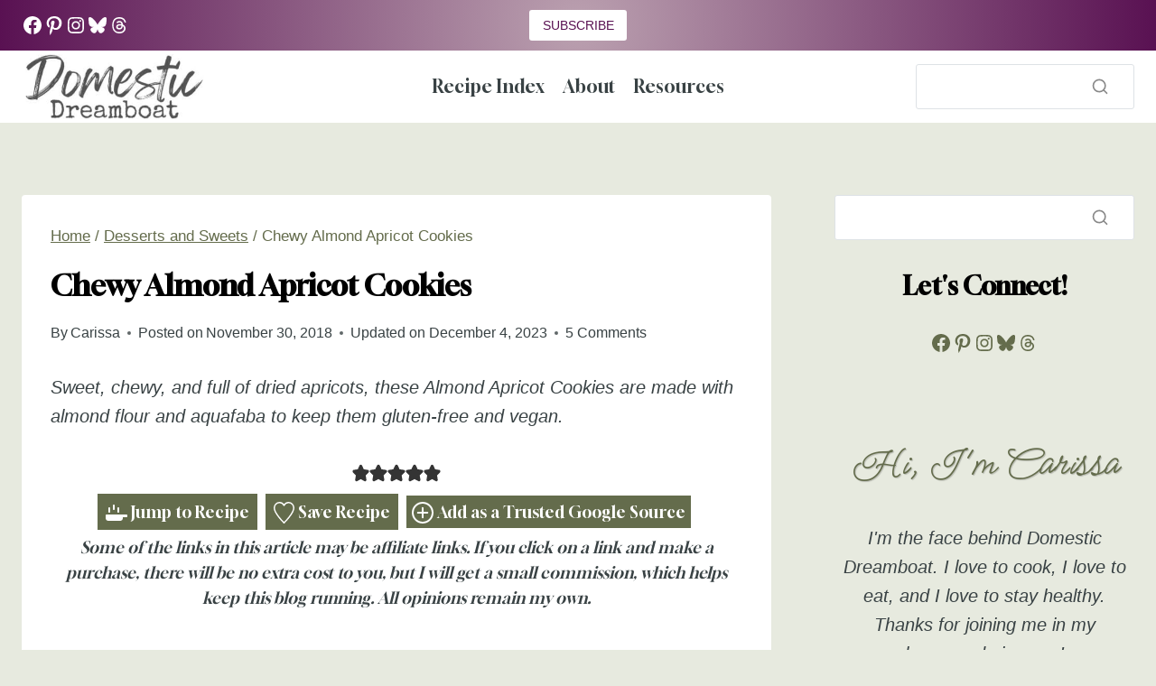

--- FILE ---
content_type: text/plain; charset=utf-8
request_url: https://ads.adthrive.com/http-api/cv2
body_size: 5600
content:
{"om":["01dy2a56","04298897otm","0iyi1awv","0kl5wonw","0sm4lr19","0y0basn0","1","1011_302_56233549","1011_302_56241522","101780_1891/85406","1028_8728253","1028_8739738","1028_8739779","10298ua7afe","10310289136970_514411517","10310289136970_594028899","10ua7afe","110_576777115309199355","110_579121053608376283","11142692","11509227","11769257","11896988","119_6208683","12010080","12010084","12010088","12171164","12171239","124843_10","12850754","12850756","12_74_18113643","12gfb8kp","12n8yp46","1610326628","17_24683316","17_24683321","17_24765467","1dynz4oo","1g5heict","1h6rfk37","1n2kadpg","202430_200_EAAYACog7t9UKc5iyzOXBU.xMcbVRrAuHeIU5IyS9qdlP9IeJGUyBMfW1N0_","206_501276","206_559992","2132:43422062","2132:43435717","2132:43435725","2132:43435727","2132:46035551","2149:11769257","2179:587183202622605216","2249:553779915","2249:553781814","2249:581439030","2249:650628496","2249:650662457","2249:655776682","2249:665741101","2249:674797947","2249:680353640","2249:680353911","2249:691914577","2249:794381309209","2307:01dy2a56","2307:1g5heict","2307:1h6rfk37","2307:4c9wb6f0","2307:4ticzzkv","2307:6wbm92qr","2307:7siwzlwt","2307:8orkh93v","2307:9ofmoaig","2307:b9ut4rp0","2307:ckmb4c3j","2307:cuudl2xr","2307:ddr52z0n","2307:dpuv7rce","2307:f04zcoco","2307:f2u8e0cj","2307:f3tdw9f3","2307:f7piy8nj","2307:fmbueqst","2307:haf4w7r0","2307:inex5i3c","2307:j4r0agpc","2307:jzqxffb2","2307:lc1wx7d6","2307:leb6igu0","2307:ll4el522","2307:ln7h8v9d","2307:mvvdiixj","2307:n4sd49eg","2307:npkuvcja","2307:nwbpobii","2307:o8icj9qr","2307:qcnsh7qk","2307:r0u09phz","2307:r8esj0oh","2307:r8iau6rq","2307:s2ahu2ae","2307:s887ofe1","2307:sdeo60cf","2307:tr35v3uz","2307:u737f2fv","2307:weipc92n","2307:x7xpgcfc","2307:xazvvecj","2307:z2zvrgyz","2307:z37bfdul","2307:zfaa9uvx","2307:zjn6yvkc","2307:zvfjb0vm","23786257","239604426","2409_15064_70_86698029","2409_25495_176_CR52240984","2409_25495_176_CR52240986","2409_25495_176_CR52240988","2409_25495_176_CR52241414","25_52qaclee","25_87z6cimm","25_b99wkm10","25_edspht56","25_nin85bbg","25_o4jf439x","25_oz31jrd0","25_pz8lwofu","25_sgaw7i5o","25_sqmqxvaf","25_utberk8n","25_w3ez2pdd","25_yi6qlg3p","2676:85402407","2676:85702047","2676:86088017","2676:86690080","2676:86698143","2676:86739702","2676:87046900","2676:87106462","2715_9888_262592","2715_9888_262594","2715_9888_501276","2715_9888_522709","2715_9888_522710","28152873","28925636","28933536","29402249","29414696","2974:7994051","2_206_554478","2hv1wver","2n4mwyxj","308_125203_21","308_125204_13","31809564","33604372","33605623","33608958","34216164","34534177","3490:CR52248725","3490:CR52248726","3490:CR52249306","34eys5wu","3658_104709_9k5midfu","3658_107237_54qqdnks","3658_136236_x7xpgcfc","3658_142885_T26442534","3658_149350_ll4el522","3658_15032_n4sd49eg","3658_15078_87gc0tji","3658_15078_cuudl2xr","3658_15078_ogo426bi","3658_15078_revf1erj","3658_175625_bsgbu9lt","3658_175625_haf4w7r0","3658_184142_T26068409","3658_203382_f3tdw9f3","3658_203382_o8icj9qr","3658_216697_4c9wb6f0","3658_216697_f04zcoco","3658_61825_f7piy8nj","36_46_11769254","381513943572","3822:23149016","396396812","39_76_3313e2a5-17bf-4436-9232-72671c614990","39_76_f80d5e55-1c9e-4c6c-869a-571ad24e3fe0","3LMBEkP-wis","3jot8g9b","3v5u0p3e","3x0i061s","409_228057","42231871","42231876","43a7ptxe","458901553568","47633464","47869802","485027845327","48514645","48739100","49065887","492075","4947806","4972638","4aqwokyz","4c9wb6f0","4etfwvf1","4fk9nxse","4r7canzx","4t298iczzkv","4tgls8cg","4ticzzkv","4yevyu88","501276","52136743","52136747","52137182","52141873","522_119_6205231","5316_139700_3749b161-0a9b-47af-b0e5-a875e6e08569","5316_139700_72add4e5-77ac-450e-a737-601ca216e99a","5316_139700_86ba33fe-6ccb-43c3-a706-7d59181d021c","5316_139700_bd0b86af-29f5-418b-9bb4-3aa99ec783bd","5316_139700_cbda64c5-11d0-46f9-8941-2ca24d2911d8","5316_139700_cebab8a3-849f-4c71-9204-2195b7691600","5316_139700_e57da5d6-bc41-40d9-9688-87a11ae6ec85","53v6aquw","542557320","54298qqdnks","54qqdnks","5504:203525","5504:203526","5504:203898","5504:203934","5510:dpuv7rce","55119181","5532:553779915","55344633","5563_66529_OADD2.1178676586772310_1XNV3P0L8CAZZNE","5563_66529_OADD2.1181975121425929_1D1Y08WQM5UTITS","5563_66529_OADD2.7353040903008_12R0JVJY7L8LZ42RWN","5563_66529_OADD2.7353135343668_1BTJB8XRQ1WD0S0520","557_409_216366","557_409_220139","557_409_220343","557_409_220363","558_93_4ticzzkv","558_93_54qqdnks","558_93_haf4w7r0","558_93_l0m209ig","558_93_ln7h8v9d","558_93_ntjn5z55","558_93_z37bfdul","559992","56071098","56635945","56635955","56898639","598395711","5j2wfnhs","5l03u8j0","60485583","60f5a06w","61564260","618576351","618876699","618980679","61900466","619089559","61916211","61932920","61932925","61932933","61932957","61945704","620646535425","620646535428","6226514001","6226560541","6250_66552_1165892183","627290883","627506494","628013471","628013474","628015148","628086965","628153053","628153170","628153173","628222860","628223277","628360579","628360582","628444262","628444433","628444436","628456310","628456403","628622163","628622169","628622172","628622175","628622241","628622244","628622247","628622250","628683371","628687043","628687157","628687460","628687463","628803013","628841673","629007394","629009180","629167998","629168001","629168010","629168565","629171196","629171202","62971376","62971378","630928655","63093165","6365_61796_742174851279","6365_61796_784844652399","6365_61796_784880169532","6365_61796_784880263591","6365_61796_784880275657","6365_61796_785325846639","6365_61796_785360426836","6365_61796_787865606637","6365_61796_794458688060","6365_61796_795411375741","6365_61796_795444723757","63barbg1","6547_67916_D8OZV3nz4iUn3x845WcA","6547_67916_LXZlupNBvhpSCMYfgyb0","6547_67916_MRHLE9L7RmuBtYNd05RK","6547_67916_RGr9T6oAJ8UecEoB66K1","6547_67916_SN6yqPnLwU8r0IS3CzLP","6547_67916_gb0sXAxBnehPz6FWhQNS","655883025","659216891404","668021452","668021496","66m08xhz","680_99480_700109389","680_99480_700109391","680_99480_700109393","68rseg59","697189865","697525780","697622320","6l5qanx0","6lmy2lg0","6qqfd7uj","6tj9m7jw","6wbm92qr","701113323","702397981","702423494","705115332","705115442","705115523","705116521","705127202","708718952","709951336","709951512","70_86082706","725307849769","726223570444","7354_229128_86905970","73mggl4h","74243_74_18482789","74243_74_18482790","74243_74_18482791","74243_74_18482792","74243_74_18484064","74wv3qdx","767866825418","771470569861","776749507575","77gj3an4","785326944621","786935973586","78827816","7969_149355_43422062","7eooener","7ha9rkyq","7imiw6gw","7siwzlwt","80070418","80070421","80070426","80070448","8152859","8152878","8152879","8160967","8193078","8193103","8341_230731_587183202622605216","85702145","85987364","86082998","86698143","87gc0tji","8831024240_564549740","8968064","8b5u826e","8d298oidghg","8doidghg","8mxhvteo","8o298rkh93v","8o93jd63","8orkh93v","9057/0328842c8f1d017570ede5c97267f40d","9057/0da634e56b4dee1eb149a27fcef83898","9057/1b7d9917e45339a9d62a41a1579ddca3","9057/211d1f0fa71d1a58cabee51f2180e38f","9057/231dc6cdaab2d0112d8c69cdcbfdf9e9","9057/338c60401d56e6ae6f39fdf4ff204b0f","9057/37a3ff30354283181bfb9fb2ec2f8f75","9057/5f448328401da696520ae886a00965e2","9057/b232bee09e318349723e6bde72381ba0","9309818","97_8193073","9925w9vu","9d2985f8vic","9d5f8vic","9k2982l3hhd","9l06fx6u","9ofmoaig","9rqgwgyb","DKT6hxpvlCE","FC8Gv9lZIb0","Fi4k6hGhFV8","NplsJAxRH1w","ae6edkmg","aq298dasq0d","b5idbd4d","b90cwbcd","b92980cwbcd","b9ut4rp0","bd5xg6f6","bmp4lbzm","bop8ah9a","bpecuyjx","bpwmigtk","bs298gbu9lt","bsgbu9lt","c1hsjx06","cd40m5wq","ci4gern5","ckmb4c3j","clbujs0n","cr-6ovjht2eu9vd","cr-97pzzgzrubqk","cr-98q0xf2yubqk","cr-98xywk4vubxf","cr-Bitc7n_p9iw__vat__49i_k_6v6_h_jce2vm6d_N4Vbydjrj","cr-aav22g2rubwj","cr-aaw20e2pubwj","cr-dafj90jhu9vd","cr-dafj90jhuatj","cr-dafj90jhubwe","cr-e8tw3e4qxeu","cr-f6puwm2x27tf1","cr-f6puwm2y27tf1","cr-f6puwm2yw7tf1","cr-fobbsjflu9vd","cr-g7ywwk2qvft","cr-n6ts81bdubwe","cr-ndebulm8u9vd","cr-ndebulm8ubxe","cr-pg4xskqpubwe","cr-r5fqbsaru9vd","cr-r5fqbsarubwe","csa082xz","cu298udl2xr","d8yfzwos","daw00eve","ddr52z0n","dp54ncco","dpuv7rce","dwghal43","e2c76his","e6zn0jdp","ek298ck35lf","ekck35lf","ey8vsnzk","f02984zcoco","f04zcoco","f0u03q6w","f2u8e0cj","f7piy8nj","f85ra698","fd298ujxvyb","fdujxvyb","fj2985atwid","fj5atwid","fm298bueqst","fmbueqst","fpbj0p83","gQTLVXipzA0","gau3ajet","gbwct10b","gsmex0yb","ha298f4w7r0","haf4w7r0","hf298favbt7","hffavbt7","hg298rz3ggo","hhfvml3d","hu52wf5i","i2aglcoy","i90isgt0","iaqttatc","ibyuigy2","ikl4zu8e","inex5i3c","ir7orip8","j1xlxeqb","j4r0agpc","jfy9255s","jox7do5h","jz298qxffb2","jzqxffb2","k7t4y9c9","kk5768bd","knoebx5v","ksrdc5dk","l0m209ig","l45j4icj","lJus58VixN0","lc1wx7d6","lc408s2k","le298b6igu0","leb6igu0","ll4el522","ll77hviy","ln2987h8v9d","ln7h8v9d","m09zhi68","m11epe1z","mkzzyvlu","mne39gsk","mnzinbrt","mqyf9mgw","muvxy961","mvvdiixj","n3egwnq7","nnkhm999","npkuvcja","ntjn5z55","nw298bpobii","nwbpobii","o8icj9qr","of8dd9pr","ofoon6ir","ogo426bi","oj70mowv","oz31jrd0","oz3ry6sr","p28f3jtb","pagvt0pd","pi6u4hm4","piwneqqj","pkydekxi","ppn03peq","pth04qht","pvgx7ymi","q33mvhkz","qq298vgscdx","qqvgscdx","qt09ii59","quk7w53j","qxyinqse","r0298u09phz","r0u09phz","r35763xz","r3co354x","r8esj0oh","r8iau6rq","revf1erj","rgl2rq8h","rxj4b6nw","rz1kxzaf","s2298ahu2ae","s2ahu2ae","s4s41bit","s829887ofe1","s887ofe1","scpvMntwtuw","sdeo60cf","sl57pdtd","sqmqxvaf","ssnofwh5","sv298inlp2o","svinlp2o","t1dqw1q2","t2dlmwva","t34l2d9w","t58zjs8i","t7d69r6a","tcyib76d","ti0s3bz3","tk209rcs","tr35v3uz","u1jb75sm","u2298x4z0j8","u2x4z0j8","u4atmpu4","u690dg05","utberk8n","v655isua","v705kko8","v8cahio3","vdcb5d4i","vnZcrDD2Vd0","vwg10e52","w1ws81sy","w3ez2pdd","weipc92n","wg6gg1ed","wh1qnb7s","wih2rdv3","wix9gxm5","ws5qkh9j","wu2a2j8o","wu5qr81l","wuj9gztf","wxbau47f","wxfnrapl","xjq9sbpc","xtxa8s2d","xwhet1qh","xzw08sf7","y141rtv6","y42ubkar","y47904lt","y51tr986","y99sxfwt","yass8yy7","yi6qlg3p","z32987bfdul","z37bfdul","zc9mww8x","ziox91q0","zs3aw5p8","zsvdh1xi","zsviwgi5","zv298fjb0vm","zvfjb0vm","zw6jpag6","zwzjgvpw","zxaju0ay","2343608","2343609","2343612","2343613","2344374","2344375","2344386","5700:672549180","5700:672552173","638791959","638794438","643846157","672549180","672552173","707249248","7942757","7967351","7979132","7979135","cr-e9x05e8u27sm0","cr-e9x05e8u27uiu","cr-e9x05e8u27vix","cr-e9x05e8u27vjv","cr-e9x05h3s17sm0","cr-e9x05h3s17uiu","cr-e9x05h3s17vix","cr-e9x05h3s17vjv","cr-eas10j0u07sm0","cr-eas10j0u07uiu","cr-eas10j0u07vix","cr-edry0m0xt7sm0","cr-f6wv0m1t17sm0","cr-f6wv0m1t17uiu","f9cpze7e","nodohvfi","qnqfz5kx","t8wl12j1"],"pmp":[],"adomains":["123notices.com","1md.org","about.bugmd.com","acelauncher.com","adameve.com","akusoli.com","allyspin.com","askanexpertonline.com","atomapplications.com","bassbet.com","betsson.gr","biz-zone.co","bizreach.jp","braverx.com","bubbleroom.se","bugmd.com","buydrcleanspray.com","byrna.com","capitaloneshopping.com","clarifion.com","combatironapparel.com","controlcase.com","convertwithwave.com","cotosen.com","countingmypennies.com","cratedb.com","croisieurope.be","cs.money","dallasnews.com","definition.org","derila-ergo.com","dhgate.com","dhs.gov","displate.com","easyprint.app","easyrecipefinder.co","ebook1g.peptidesciences.com","fabpop.net","familynow.club","filejomkt.run","fla-keys.com","folkaly.com","g123.jp","gameswaka.com","getbugmd.com","getconsumerchoice.com","getcubbie.com","gowavebrowser.co","gowdr.com","gransino.com","grosvenorcasinos.com","guard.io","hero-wars.com","holts.com","instantbuzz.net","itsmanual.com","jackpotcitycasino.com","justanswer.com","justanswer.es","la-date.com","lightinthebox.com","liverrenew.com","local.com","lovehoney.com","lulutox.com","lymphsystemsupport.com","manualsdirectory.org","meccabingo.com","medimops.de","mensdrivingforce.com","millioner.com","miniretornaveis.com","mobiplus.me","myiq.com","national-lottery.co.uk","naturalhealthreports.net","nbliver360.com","nikke-global.com","nordicspirit.co.uk","nuubu.com","onlinemanualspdf.co","original-play.com","outliermodel.com","paperela.com","paradisestays.site","parasiterelief.com","peta.org","photoshelter.com","plannedparenthood.org","playvod-za.com","printeasilyapp.com","printwithwave.com","profitor.com","quicklearnx.com","quickrecipehub.com","rakuten-sec.co.jp","rangeusa.com","refinancegold.com","robocat.com","royalcaribbean.com","saba.com.mx","shift.com","simple.life","spinbara.com","systeme.io","taboola.com","tackenberg.de","temu.com","tenfactorialrocks.com","theoceanac.com","topaipick.com","totaladblock.com","usconcealedcarry.com","vagisil.com","vegashero.com","vegogarden.com","veryfast.io","viewmanuals.com","viewrecipe.net","votervoice.net","vuse.com","wavebrowser.co","wavebrowserpro.com","weareplannedparenthood.org","xiaflex.com","yourchamilia.com"]}